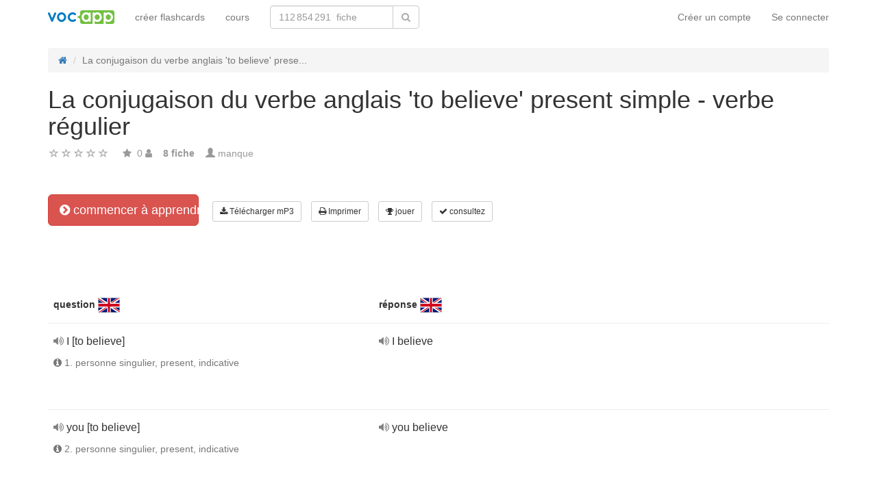

--- FILE ---
content_type: text/html; charset=UTF-8
request_url: https://vocapp.fr/la-conjugaison-du-verbe-anglais-to-believe-present-simple-verbe-regulier-flashcards-633707
body_size: 19897
content:
<!DOCTYPE html>
    <html lang="fr">
    <head>
        <meta charset="UTF-8"/>
        <meta name="viewport" content="width=device-width, initial-scale=1">
                <title>→ La Conjugaison Du Verbe Anglais &#039;to Believe&#039; Present Simple - Verbe Régulier  → Start Learning / Flashcards Téléchargement MP3</title>
        <meta name="description">
<meta name="keywords" content="Indicative, Present">
<meta name="article:published_time" content="2018-09-07T15:21:59+02:00">
<link href="android-app://air.com.vocapp/https/vocapp.fr/la-conjugaison-du-verbe-anglais-to-believe-present-simple-verbe-regulier-flashcards-633707" rel="alternate">
<link href="/manifest.json" rel="manifest">
<link type="image/x-icon" href="https://static.vocapp.com/docs/favicon.ico" rel="icon">
<link type="image/x-icon" href="https://static.vocapp.com/docs/favicon.ico" rel="shortcut icon">
<link href="/apple-touch-icon-144x144.png" rel="apple-touch-icon" sizes="144x144">
<link href="/apple-touch-icon-114x114.png" rel="apple-touch-icon" sizes="114x114">
<link href="/apple-touch-icon-72x72.png" rel="apple-touch-icon" sizes="72x72">
<link href="/apple-touch-icon.png" rel="apple-touch-icon">
<link href="https://vocapp.fr/la-conjugaison-du-verbe-anglais-to-believe-present-simple-verbe-regulier-flashcards-633707" rel="canonical">
<link href="https://fiszkoteka.pl/zestaw/633707-la-conjugaison-du-verbe-anglais-to-believe-present-simple-verbe-regulier" rel="alternate" hreflang="pl">
<link href="https://vocapp.com/la-conjugaison-du-verbe-anglais-to-believe-present-simple-verbe-regulier-flashcards-633707" rel="alternate" hreflang="en">
<link href="https://vocapp.es/la-conjugaison-du-verbe-anglais-to-believe-present-simple-verbe-regulier-flashcards-633707" rel="alternate" hreflang="es">
<link href="https://vocapp.it/la-conjugaison-du-verbe-anglais-to-believe-present-simple-verbe-regulier-flashcards-633707" rel="alternate" hreflang="it">
<link href="https://vocapp.fr/la-conjugaison-du-verbe-anglais-to-believe-present-simple-verbe-regulier-flashcards-633707" rel="alternate" hreflang="fr">
<link href="https://vocapp.de/la-conjugaison-du-verbe-anglais-to-believe-present-simple-verbe-regulier-flashcards-633707" rel="alternate" hreflang="de">
<link href="https://static.vocapp.com/assets/merged/all-e7df2a8e69373b1bdf273adb1592b4e6.css" rel="stylesheet">
<link href="https://static.vocapp.com/assets/nlzsvZHEPWedDAXKo6Xs/vocapp.css" rel="stylesheet">
<style>.rating-container .rating {
    overflow: visible;
    vertical-align: inherit;
}</style>
<script>window.rating_aba386b4 = {"size":"null","min":0,"max":5,"step":1,"showCaption":false,"showClear":false,"language":"fr"};

Messages = {
    translations: {"js":{"Przepisz: ":"réécrire: ","Runda ":"rond ","Wystąpił błąd przy wczytywaniu danych!":"Une erreur est survenue lors du chargement des données!","Zacznij od początku":"Commencez dès le début","Zacznij od rundy ":"Commencez par tour ","Ładowanie...":"Chargement en cours ...","Poprawnie ":"correctement ","Błędnie ":"par erreur ","Pozostało ":"restant "," runda ":" tour ","Dalej &raquo;":"Suivant »"," Rozumiem. Biorę się do nauki!":" Je comprends. Je prends à apprendre!","&laquo; Wróć":"«Retour","co chcesz zrobić?":"ce que vous voulez faire?",". Słabiutko. W tej grze trzeba się porządnie skupić!":". Faiblement. Vous devez vous concentrer correctement dans ce jeu!",", niezły wynik. ":"beau résultat. "," Jeszcze jedna gierka na poprawę myślenia?":" Un autre jeu pour améliorer la réflexion?","Czy na pewno chcesz usunąć fiszkę z zestawu?":"Êtes-vous sûr de vouloir supprimer la carte de l’ensemble?","Wgrywanie pliku nie powiodło się.":"Le téléchargement du fichier a échoué.","Czy chcesz automatycznie dostosować odpowiedzi i przykłady do nowego języka?":"Voulez-vous ajuster automatiquement les réponses et les exemples à une nouvelle langue?","Zdobyte punkty: ":"Points gagnés: "}},
    t: function (category, text) {
        var translations = Messages.translations[category];

        if (translations && translations.hasOwnProperty(text) && translations[text]) {
            return translations[text];
        } else {
            jQuery.ajax({
                url: '/message/message-translation/missing',
                type: 'POST',
                data: {
                    category: category,
                    language: 'fr',
                    message: text
                },

                success: function (translated) {
                    translations[text] = translated;
                }
            });

            return text;
        }
    }
};
</script>            </head>
    <body>

    <script src="https://static.vocapp.com/assets/merged/all-f79fd0b55b4e2b88c1b0260e8f6f725d.js"></script>
<script>var memoryGame = {"url":"/sebabox/learn/request","jn_id":8266152,"type":0}</script>
        
    <div class="wrap">
        <nav id="w213395536930" class="navbar navbar-default navbar-vocapp navbar-fixed-top"><div class="container"><div class="navbar-header"><button type="button" class="navbar-toggle" data-toggle="collapse" data-target="#w213395536930-collapse"><span class="sr-only">Toggle navigation</span>
<span class="icon-bar"></span>
<span class="icon-bar"></span>
<span class="icon-bar"></span></button><a class="navbar-brand" href="https://vocapp.fr/"><img style="height: 20px;" src="https://static.vocapp.com/assets/scaled/x20-vocapp_vocapp-logo-orig-transparent.png" alt="VocApp - l&#039;application pour apprendre le vocabulaire pour Android et iOS" /></a></div><div id="w213395536930-collapse" class="collapse navbar-collapse"><ul id="w213395536934" class="navbar-nav navbar-right nav"><li onclick="$(&#039;#navbar-rol-modal&#039;).registerOrLogin(&#039;prepare&#039;, &#039;register&#039;).modal(&#039;show&#039;); return false;"><a href="/user/user/login">Créer un compte</a></li>
<li onclick="$(&#039;#navbar-rol-modal&#039;).registerOrLogin(&#039;prepare&#039;, &#039;login&#039;).modal(&#039;show&#039;); return false;"><a href="/user/user/login">Se connecter</a></li></ul><ul id="w213395536933" class="navbar-nav nav"><li><a href="/stuff/set/create">créer flashcards</a></li>
<li><a href="/stuff/package/index">cours</a></li></ul><form class="navbar-form navbar-left search-box" action="/classify/search/search" method="get"><div class="input-group"><input type="text" class="search-box-query form-control" name="query" autocomplete="off" autocapitalize="off" placeholder="112 854 291  fiche"/><span class="input-group-btn"><button type="submit" class="btn btn-default"><span class="fa fa-search icon icon-search"></span> </button></span></div></form></div></div></nav>
        
        <div class="container">
            <ul class="breadcrumb hidden-xs" vocab="http://schema.org/" typeof="BreadcrumbList"><li property="itemListElement" typeof="ListItem"><a href="/" property="item" typeof="WebPage"><span class="fa fa-home icon icon-home"></span><meta property="name" content="home"></a><meta property="position" content="1"></li>
<li class="active" property="itemListElement" typeof="ListItem"><span property="name">La conjugaison du verbe anglais &#039;to believe&#039; prese...</span><meta property="position" content="2"></li>
</ul>            <div id="rating_8266152"><div><h1>La conjugaison du verbe anglais &#039;to believe&#039; present simple - verbe régulier</h1></div><div class="row"><div class="col-md-8"><div class="ratingWidget_stars" style="display: inline-block; width: 105px; height:20px"><input type="text" id="8266152_stars" class="rating-loading" name="8266152_stars" data-krajee-rating="rating_aba386b4"></div> <span  style='color: #999'></span> <span class="fa fa-star icon icon-star" style="color: #999"></span> &nbsp;<span property="" style="color: #999">0</span> <span class="fa fa-user icon icon-user" style="color: #999"></span> &nbsp;&nbsp; <strong style="color:#999">8  fiche</strong> &nbsp;&nbsp; <span class="unimportant-link"><span class="glyphicon glyphicon-user" style="color:#999"></span> manque</span></div></div></div>
<div class="row actions-line">
    <div class="col-md-3 primary-lesson-action">
        <a id="learnbox" class="btn-danger btn-lg start-learning btn" href="#" style="width: 220px" onClick="if(typeof Eventer !== &quot;undefined&quot;) {
    Eventer.trackSellerEvent(&quot;set Learnbox Started&quot;,{&quot;id&quot;:633707});
}; learnBox_start(8266152, 0, true)"><span class="fa fa-chevron-circle-right icon icon-chevron-circle-right"></span> commencer à apprendre</a>
        <br/><br/>
    </div>

    <div class="col-md-9 secondary-lesson-actions"><a id="w21339553690" class="btn-default btn-sm btn" href="#" onClick="if(typeof Eventer !== &quot;undefined&quot;) {
    Eventer.trackSellerEvent(&quot;set Download Mp3 Try&quot;,{&quot;id&quot;:633707});
}; $(&#039;#download-mp3&#039;).modal(&#039;show&#039;); return false;"><span class="fa fa-download icon icon-download"></span> Télécharger mP3</a>
<div id="download-mp3" class="fade modal" role="dialog" tabindex="-1" data-width="420">
<div class="modal-dialog ">
<div class="modal-content">
<div class="modal-header">
<button type="button" class="close" data-dismiss="modal" aria-hidden="true">&times;</button>
&nbsp;
</div>
<div class="modal-body">
<strong>Parfait pour les auditeurs</strong> &ndash; <strong>Transformez vos mots en audiocurs et apprenez:</strong><br/>    <br/>
<span class="fa fa-check icon icon-check"></span> en voiture ou en bus<br/>
<span class="fa fa-check icon icon-check"></span> en promenade avec un chien<br/>
<span class="fa fa-check icon icon-check"></span> attendre dans la file d'attente<br/>
<span class="fa fa-check icon icon-check"></span> avant le coucher<br/>
    <br/>

<span>Cette fonction est disponible uniquement pour les utilisateurs Premium.</span><br/>
    <br/>

<a id="w21339553691" class="btn" href="/premium" style="margin-right:10px;"><span class="fa fa-star icon icon-star"></span> activer le compte premium</a>
<a href="https://static.vocapp.com/examples/pl/przyklad.mp3" style="color:#1997d4 !important; " onclick="if(typeof Eventer !== &quot;undefined&quot;) {
    Eventer.trackSellerEvent(&quot;Set Download Mp3&quot;,{&quot;id&quot;:633707});
}"> <span class="fa fa-download icon icon-download"></span> enregistrement d'échantillon</a>
</div>

</div>
</div>
</div><a id="w21339553692" class="btn-default btn-sm btn" href="#" onClick="if(typeof Eventer !== &quot;undefined&quot;) {
    Eventer.trackSellerEvent(&quot;set Download Pdf Try&quot;,{&quot;id&quot;:633707});
}; $(&#039;#print-set&#039;).modal(&#039;show&#039;); return false;"><span class="fa fa-print icon icon-print"></span> Imprimer</a>
<div id="print-set" class="fade modal" role="dialog" tabindex="-1" data-width="420">
<div class="modal-dialog ">
<div class="modal-content">
<div class="modal-header">
<button type="button" class="close" data-dismiss="modal" aria-hidden="true">&times;</button>
&nbsp;
</div>
<div class="modal-body">
<strong>Parfait en dehors de la maison </strong> &ndash; <strong>imprimez vos mots:</strong><br/>    <br/>
<span class="fa fa-check icon icon-check"></span> comme une liste pratique<br/>
<span class="fa fa-check icon icon-check"></span> comme des fiches à couper<br/>
    <br/>

<span>Cette fonction est disponible uniquement pour les utilisateurs Premium.</span><br/>
    <br/>

<a id="w21339553693" class="btn" href="/premium" style="margin-right:10px;"><span class="fa fa-star icon icon-star"></span> activer le compte premium</a>
<a href="https://static.vocapp.com/examples/pl/fiszki_przyklad.pdf" style="color:#1997d4 !important" onclick="if(typeof Eventer !== &quot;undefined&quot;) {
    Eventer.trackSellerEvent(&quot;Set Download Pdf&quot;,{&quot;id&quot;:633707});
}"> <span class="fa fa-download icon icon-download"></span> échantillon d'impression</a>
</div>

</div>
</div>
</div><a id="w21339553694" class="btn-default btn-sm btn" href="#memory_modal" data-toggle="modal" onClick="if(typeof Eventer !== &quot;undefined&quot;) {
    Eventer.trackSellerEvent(&quot;set Play Memory&quot;,{&quot;id&quot;:633707});
}"><span class="fa fa-trophy icon icon-trophy"></span> jouer</a> <a id="w21339553695" class="btn-default btn-sm btn" href="#test_modal" data-toggle="modal" onClick="if(typeof Eventer !== &quot;undefined&quot;) {
    Eventer.trackSellerEvent(&quot;set Test&quot;,{&quot;id&quot;:633707});
}; $(&quot;#new_seed&quot;).click();"><span class="fa fa-check icon icon-check"></span> consultez</a>     </div>
</div>
&nbsp;<div class="set-flashcards-list">
    <div id="qa-list">
        <table class="table">
        <thead>
            <tr>
                <th class="col-xs-5" colspan="2">
                    <b>question</b> <img src="https://static.vocapp.com/img/B/N/h/rgcvan0TPAkkv8AFA.png" alt="English"/>                 </th>

                <th class="col-xs-7" colspan="3">
                    <b>réponse</b> <img src="https://static.vocapp.com/img/B/N/h/rgcvan0TPAkkv8AFA.png" alt="English"/>                 </th>
            </tr>
        </thead>

        <tr><td class="col-md-4 col-xs-8">
    <div class="text"><a class="sm2_button" href="https://vocapp.fr/fts/27034165-qt.mp3"><span class="fa fa-volume-up icon icon-volume-up"></span> </a> I [to believe] </div><div class="hint"><span class="fa fa-info-circle icon icon-info-circle"></span> 1. personne singulier, present, indicative</div><a id="w21339553696" class="btn-danger btn-sm hidden-learnbox-button hidden-phone btn" href="#" onClick="$(&#039;#learnbox&#039;).click()"><span class="fa fa-chevron-circle-right icon icon-chevron-circle-right"></span> commencer à apprendre</a>
</td>

<td class="col-md-1 col-xs-2"></td>
<td class="col-md-4 col-xs-8">
    <div class="text"><a class="sm2_button" href="https://vocapp.fr/fts/27034165-a0t.mp3"><span class="fa fa-volume-up icon icon-volume-up"></span> </a> I believe </div><div class="hint"></div>
</td>

<td class="col-md-1 col-xs-2"></td>
<td class="col-md-2 col-xs-2"></td></tr><tr><td class="col-md-4 col-xs-8">
    <div class="text"><a class="sm2_button" href="https://vocapp.fr/fts/27034166-qt.mp3"><span class="fa fa-volume-up icon icon-volume-up"></span> </a> you [to believe] </div><div class="hint"><span class="fa fa-info-circle icon icon-info-circle"></span> 2. personne singulier, present, indicative</div><a id="w21339553697" class="btn-danger btn-sm hidden-learnbox-button hidden-phone btn" href="#" onClick="$(&#039;#learnbox&#039;).click()"><span class="fa fa-chevron-circle-right icon icon-chevron-circle-right"></span> commencer à apprendre</a>
</td>

<td class="col-md-1 col-xs-2"></td>
<td class="col-md-4 col-xs-8">
    <div class="text"><a class="sm2_button" href="https://vocapp.fr/fts/27034166-a0t.mp3"><span class="fa fa-volume-up icon icon-volume-up"></span> </a> you believe </div><div class="hint"></div>
</td>

<td class="col-md-1 col-xs-2"></td>
<td class="col-md-2 col-xs-2"></td></tr><tr><td class="col-md-4 col-xs-8">
    <div class="text"><a class="sm2_button" href="https://vocapp.fr/fts/27034167-qt.mp3"><span class="fa fa-volume-up icon icon-volume-up"></span> </a> he [to believe] </div><div class="hint"><span class="fa fa-info-circle icon icon-info-circle"></span> 3. personne singulier, present, indicative</div><a id="w21339553698" class="btn-danger btn-sm hidden-learnbox-button hidden-phone btn" href="#" onClick="$(&#039;#learnbox&#039;).click()"><span class="fa fa-chevron-circle-right icon icon-chevron-circle-right"></span> commencer à apprendre</a>
</td>

<td class="col-md-1 col-xs-2"></td>
<td class="col-md-4 col-xs-8">
    <div class="text"><a class="sm2_button" href="https://vocapp.fr/fts/27034167-a0t.mp3"><span class="fa fa-volume-up icon icon-volume-up"></span> </a> he believes </div><div class="hint"></div>
</td>

<td class="col-md-1 col-xs-2"></td>
<td class="col-md-2 col-xs-2"></td></tr><tr><td class="col-md-4 col-xs-8">
    <div class="text"><a class="sm2_button" href="https://vocapp.fr/fts/27034168-qt.mp3"><span class="fa fa-volume-up icon icon-volume-up"></span> </a> she [to believe] </div><div class="hint"><span class="fa fa-info-circle icon icon-info-circle"></span> 3. personne singulier, present, indicative</div><a id="w21339553699" class="btn-danger btn-sm hidden-learnbox-button hidden-phone btn" href="#" onClick="$(&#039;#learnbox&#039;).click()"><span class="fa fa-chevron-circle-right icon icon-chevron-circle-right"></span> commencer à apprendre</a>
</td>

<td class="col-md-1 col-xs-2"></td>
<td class="col-md-4 col-xs-8">
    <div class="text"><a class="sm2_button" href="https://vocapp.fr/fts/27034168-a0t.mp3"><span class="fa fa-volume-up icon icon-volume-up"></span> </a> she believes </div><div class="hint"></div>
</td>

<td class="col-md-1 col-xs-2"></td>
<td class="col-md-2 col-xs-2"></td></tr><tr><td class="col-md-4 col-xs-8">
    <div class="text"><a class="sm2_button" href="https://vocapp.fr/fts/27034169-qt.mp3"><span class="fa fa-volume-up icon icon-volume-up"></span> </a> it [to believe] </div><div class="hint"><span class="fa fa-info-circle icon icon-info-circle"></span> 3. personne singulier, present, indicative</div><a id="w213395536910" class="btn-danger btn-sm hidden-learnbox-button hidden-phone btn" href="#" onClick="$(&#039;#learnbox&#039;).click()"><span class="fa fa-chevron-circle-right icon icon-chevron-circle-right"></span> commencer à apprendre</a>
</td>

<td class="col-md-1 col-xs-2"></td>
<td class="col-md-4 col-xs-8">
    <div class="text"><a class="sm2_button" href="https://vocapp.fr/fts/27034169-a0t.mp3"><span class="fa fa-volume-up icon icon-volume-up"></span> </a> it believes </div><div class="hint"></div>
</td>

<td class="col-md-1 col-xs-2"></td>
<td class="col-md-2 col-xs-2"></td></tr><tr><td class="col-md-4 col-xs-8">
    <div class="text"><a class="sm2_button" href="https://vocapp.fr/fts/27034170-qt.mp3"><span class="fa fa-volume-up icon icon-volume-up"></span> </a> we [to believe] </div><div class="hint"><span class="fa fa-info-circle icon icon-info-circle"></span> 1. personne pluriel, present, indicative</div><a id="w213395536911" class="btn-danger btn-sm hidden-learnbox-button hidden-phone btn" href="#" onClick="$(&#039;#learnbox&#039;).click()"><span class="fa fa-chevron-circle-right icon icon-chevron-circle-right"></span> commencer à apprendre</a>
</td>

<td class="col-md-1 col-xs-2"></td>
<td class="col-md-4 col-xs-8">
    <div class="text"><a class="sm2_button" href="https://vocapp.fr/fts/27034170-a0t.mp3"><span class="fa fa-volume-up icon icon-volume-up"></span> </a> we believe </div><div class="hint"></div>
</td>

<td class="col-md-1 col-xs-2"></td>
<td class="col-md-2 col-xs-2"></td></tr><tr><td class="col-md-4 col-xs-8">
    <div class="text"><a class="sm2_button" href="https://vocapp.fr/fts/27034171-qt.mp3"><span class="fa fa-volume-up icon icon-volume-up"></span> </a> you [to believe] </div><div class="hint"><span class="fa fa-info-circle icon icon-info-circle"></span> 2. personne pluriel, present, indicative</div><a id="w213395536912" class="btn-danger btn-sm hidden-learnbox-button hidden-phone btn" href="#" onClick="$(&#039;#learnbox&#039;).click()"><span class="fa fa-chevron-circle-right icon icon-chevron-circle-right"></span> commencer à apprendre</a>
</td>

<td class="col-md-1 col-xs-2"></td>
<td class="col-md-4 col-xs-8">
    <div class="text"><a class="sm2_button" href="https://vocapp.fr/fts/27034171-a0t.mp3"><span class="fa fa-volume-up icon icon-volume-up"></span> </a> you believe </div><div class="hint"></div>
</td>

<td class="col-md-1 col-xs-2"></td>
<td class="col-md-2 col-xs-2"></td></tr><tr><td class="col-md-4 col-xs-8">
    <div class="text"><a class="sm2_button" href="https://vocapp.fr/fts/27034172-qt.mp3"><span class="fa fa-volume-up icon icon-volume-up"></span> </a> they [to believe] </div><div class="hint"><span class="fa fa-info-circle icon icon-info-circle"></span> 3. personne pluriel, present, indicative</div><a id="w213395536913" class="btn-danger btn-sm hidden-learnbox-button hidden-phone btn" href="#" onClick="$(&#039;#learnbox&#039;).click()"><span class="fa fa-chevron-circle-right icon icon-chevron-circle-right"></span> commencer à apprendre</a>
</td>

<td class="col-md-1 col-xs-2"></td>
<td class="col-md-4 col-xs-8">
    <div class="text"><a class="sm2_button" href="https://vocapp.fr/fts/27034172-a0t.mp3"><span class="fa fa-volume-up icon icon-volume-up"></span> </a> they believe </div><div class="hint"></div>
</td>

<td class="col-md-1 col-xs-2"></td>
<td class="col-md-2 col-xs-2"></td></tr></table>    </div>
</div>

<div class="set-tags-list">
    <a id="w213395536914" class="btn btn-small btn-danger float-right" href="/stuff/set/create">Créer flashcards</a>    <div style="padding-top:5px;">
        <a id="w213395536915" class="label label-default tag btn" href="/tag/22294-indicative">Indicative</a><a id="w213395536916" class="label label-default tag btn" href="/tag/22295-present">Present</a>    </div>
</div>
<br /><div id='comment8266152'><h3>Vous devez vous connecter pour poster un commentaire.</h3></div><a id="fancylearnboxclick" href="#fancylearnbox" data-toggle="modal"></a><div id="learnbox_w213395536920" class="learnBox no-select">
<div id="fancylearnbox" class="fade modal" role="dialog" tabindex="-1">
<div class="modal-dialog modal-lg">
<div class="modal-content">
<div class="modal-header" style="padding: 9px 15px 0 15px">
<button type="button" class="close" data-dismiss="modal" aria-hidden="true">&times;</button>

<div class="learnBox_container" style="padding-bottom:5px;">
    <div style="opacity:0.5; float:left;">
        <div class="learnBox_spacer hidden-phone">
            <img src="" alt="" class="learnBox_learnunitImg"/>
        </div>
        &nbsp;
        <div class='learnBox_learnunit'></div>
    </div>

    <span class='learnBox_timer'>
        <span class="fa fa-clock-o icon icon-clock-o" title="aujourd&#039;hui temps d&#039;étude" data-toggle="tooltip"></span>
        <span class='learnBox_timer_learn'></span>
    </span>

    <div class='learnBox_queue' data-toggle="tooltip"></div>

    <div class='learnBox_interval'><span class="fa fa-circle icon icon-circle" style="color: 000"></span></div>

    
    <small class="learnBox_counter"></small>

    <div class="learnBox_clear"></div>
</div>

</div>
<div class="modal-body">
<div class="learnBox_main" style="height: 500px; ">

    <span class="learnBox_mp3Text"></span><span class="learnBox_mp3Example"></span>

    <div class='learnBox_loading'>
        <img src="https://static.vocapp.com/images/indicator.gif" alt="" />    </div>

    <div class='learnBox_container' style='display: none; '>
        
<div class="learnBox_config">
    <form id="w213395536921" action="/la-conjugaison-du-verbe-anglais-to-believe-present-simple-verbe-regulier-flashcards-633707" method="post">
    <div class="row">
        <div class="col-md-3">
            <span style="font-size: 16px;">principal</span><br/><br/>
            <input type="checkbox" class="footer-btn learnBox_chkbxqueue learnBox_checkboxbtn btn btn-mini" name="learnBox_chkbx_queue" title="" rel="learnBox_tooltip"/> Une barre de progression<br /><input type="checkbox" class="footer-btn learnBox_chkbxtimer learnBox_checkboxbtn btn btn-mini" name="learnBox_chkbx_timer" title="" rel="learnBox_tooltip"/> Horloge<br /><input type="checkbox" class="footer-btn learnBox_chkbxrewrite learnBox_checkboxbtn btn btn-mini" name="learnBox_chkbx_rewrite" title="" rel="learnBox_tooltip"/> Faire respecter une bonne réponse<br />        </div>

        <div class="col-md-3">
            <span style="font-size: 16px;">content</span><br/><br/>
            <input type="checkbox" class="footer-btn learnBox_chkbxshowText learnBox_checkboxbtn btn btn-mini" name="learnBox_chkbx_showText" title="" rel="learnBox_tooltip"/> Texte<br /><input type="checkbox" class="footer-btn learnBox_chkbxshowExample learnBox_checkboxbtn btn btn-mini" name="learnBox_chkbx_showExample" title="" rel="learnBox_tooltip"/> exemple de texte<br /><input type="checkbox" class="footer-btn learnBox_chkbxshowImage learnBox_checkboxbtn btn btn-mini" name="learnBox_chkbx_showImage" title="" rel="learnBox_tooltip"/> photos<br /><input type="checkbox" class="footer-btn learnBox_chkbxplayText learnBox_checkboxbtn btn btn-mini" name="learnBox_chkbx_playText" title="" rel="learnBox_tooltip"/> enregistrements<br /><input type="checkbox" class="footer-btn learnBox_chkbxplayExample learnBox_checkboxbtn btn btn-mini" name="learnBox_chkbx_playExample" title="" rel="learnBox_tooltip"/> par exemple des enregistrements<br /><input type="checkbox" class="footer-btn learnBox_chkbxplayNative learnBox_checkboxbtn btn btn-mini" name="learnBox_chkbx_playNative" title="" rel="learnBox_tooltip"/> natif des enregistrements<br /><input type="checkbox" class="footer-btn learnBox_chkbxstressGender learnBox_checkboxbtn btn btn-mini" name="learnBox_chkbx_stressGender" title="" rel="learnBox_tooltip"/> mettre l'accent sur la grammaire<br />        </div>

        <div class="col-md-3">
            <span style="font-size: 16px;">options de prescription</span><br/><br/>
            <i>ignorer:</i><br/>
            <input type="checkbox" class="footer-btn learnBox_chkbxignoreSpaces learnBox_checkboxbtn btn btn-mini" name="learnBox_chkbx_ignoreSpaces" title="" rel="learnBox_tooltip"/> des espaces<br /><input type="checkbox" class="footer-btn learnBox_chkbxignoreCharset learnBox_checkboxbtn btn btn-mini" name="learnBox_chkbx_ignoreCharset" title="" rel="learnBox_tooltip"/> caractères nationaux<br /><input type="checkbox" class="footer-btn learnBox_chkbxignoreParentheses learnBox_checkboxbtn btn btn-mini" name="learnBox_chkbx_ignoreParentheses" title="" rel="learnBox_tooltip"/> crochets<br /><input type="checkbox" class="footer-btn learnBox_chkbxignorePunctuation learnBox_checkboxbtn btn btn-mini" name="learnBox_chkbx_ignorePunctuation" title="" rel="learnBox_tooltip"/> ponctuation<br /><input type="checkbox" class="footer-btn learnBox_chkbxignoreCase learnBox_checkboxbtn btn btn-mini" name="learnBox_chkbx_ignoreCase" title="" rel="learnBox_tooltip"/> sensible à la casse<br /><input type="checkbox" class="footer-btn learnBox_chkbxignoreArticles learnBox_checkboxbtn btn btn-mini" name="learnBox_chkbx_ignoreArticles" title="" rel="learnBox_tooltip"/> l'absence d'un<br /><input type="checkbox" class="footer-btn learnBox_chkbxunifyAbbrev learnBox_checkboxbtn btn btn-mini" name="learnBox_chkbx_unifyAbbrev" title="" rel="learnBox_tooltip"/> unifie les raccourcis<br /><input type="checkbox" class="footer-btn learnBox_chkbxignoreOrder learnBox_checkboxbtn btn btn-mini" name="learnBox_chkbx_ignoreOrder" title="" rel="learnBox_tooltip"/> ordre<br />        </div>
    </div>

    </form></div>

        <div class='learnBox_nconfig'>
            <div class='learnBox_error_tab'>
    <div class='learnBox_error_form form-inline'>
        <input
                class='learnBox_error_text'
                type='text'
                placeholder='Soyez ce qui est faux, et appuyez sur OK.'
        />
        <div class='learnBox_error_send btn btn-sm btn-danger'>signaler une erreur</div>
    </div>
    <div class='learnBox_error_thx'>Merci d'avoir signalé :)</div>
</div>

            <div style="position:absolute;margin-right:20px;right:20px;">
                <span class="learnBox_icon learnBox_chkbxerror fa fa-exclamation-circle icon icon-exclamation-circle" title="Trouvé un bug? Permettez-moi de connaître l&#039;auteur." data-toggle="tooltip"></span>                <span class="learnBox_icon learnBox_chkbxtrash fa fa-trash-o icon icon-trash-o" title="Retirez la feuille de données du système scientifique" data-toggle="tooltip"></span> <span class="learnBox_icon learnBox_chkbxheart fa fa-heart-o icon icon-heart-o" title="Mark petit cœur fiche par" data-toggle="tooltip"></span>             </div>

            <div class="learnBox_ask learnBox_askChoose">
    <div class="learnBox_chooseQuestion"></div>

    <form class="form" onsubmit="return false;">
                    <div class="learnBox_chooseAnswer learnBox_chooseAnswer0">
                <button type="submit" class="btn btn-lg btn-default learnBox_chooseButton">
                    <span class="learnBox_chooseNo">1</span>
                    <span class="learnBox_chooseAnswerText0"></span>
                </button>
                <br/>
            </div>
                    <div class="learnBox_chooseAnswer learnBox_chooseAnswer1">
                <button type="submit" class="btn btn-lg btn-default learnBox_chooseButton">
                    <span class="learnBox_chooseNo">2</span>
                    <span class="learnBox_chooseAnswerText1"></span>
                </button>
                <br/>
            </div>
                    <div class="learnBox_chooseAnswer learnBox_chooseAnswer2">
                <button type="submit" class="btn btn-lg btn-default learnBox_chooseButton">
                    <span class="learnBox_chooseNo">3</span>
                    <span class="learnBox_chooseAnswerText2"></span>
                </button>
                <br/>
            </div>
                    <div class="learnBox_chooseAnswer learnBox_chooseAnswer3">
                <button type="submit" class="btn btn-lg btn-default learnBox_chooseButton">
                    <span class="learnBox_chooseNo">4</span>
                    <span class="learnBox_chooseAnswerText3"></span>
                </button>
                <br/>
            </div>
            </form>

    <div class="learnBox_chooseNext help-block"></div>
</div>
            <div class="learnBox_ask learnBox_askCopy">
    <div class='learnBox_copyQuestion'></div>

    <div style="text-align:center;height:120px;">
        <form class="form-inline" onsubmit="return false;">
            <div class="control-group learnBox_copyGroup row">
                <div class="col-md-9" style="position: relative; ">
                    <input type="text" class="input-lg learnBox_copyAnswer"
                           placeholder="réponse de type et / ou appuyez sur Entrée"/>
                    <span class="vk-toggle-btn"><span class="fa fa-keyboard-o icon icon-keyboard-o"></span></span>
                </div>

                <button type="submit"
                        class="btn btn-default learnBox_copyConfirm btn-lg learnBox_copyButton">vérifier</button>
                <button type="submit"
                        class="btn btn-default learnBox_copyNext btn-lg learnBox_copyButton">plus</button>
                <div class="learnBox_copyImRightOuter">
                    <button type="submit" class="btn btn-sm btn-link learnBox_copyImRight learnBox_copyButton">
                        Je suis juste ↑                    </button>
                </div>
            </div>

            <div style="display:none;" class="help-block">
                (
                <strong>Astuce: </strong>La touche <b>enter</b> <b>la mauvaise</b> réponse qu'il juge                <br/>
                <strong>tip2: </strong>en arrière pour voir la question, cliquez sur la fiche                )
            </div>
        </form>

        <div class='learnBox_copyRewrite'></div>
    </div>
</div>
            <div class="learnBox_ask learnBox_askIfKnow">

    <div class='learnBox_ifKnowQuestion'></div>

    <div style="text-align: center; height: 50px; ">
        <a id="w213395536922" class="btn-danger btn-lg learnBox_ifKnowNo btn" href="#" style="width:120px;margin-right:4px;"><span class="fa fa-chevron-left icon icon-chevron-left" style="font-size:14px"></span> Je ne sais pas</a>
        <a id="w213395536923" class="btn-success btn-lg learnBox_ifKnowOk btn" href="#" style="width:120px;">Je <span class="fa fa-chevron-right icon icon-chevron-right" style="font-size:14px"></span></a>
        <a id="w213395536924" class="btn-default btn-lg learnBox_ifKnowShow btn" href="#" style="width:244px;">Voir les réponses <span class="fa fa-chevron-right icon icon-chevron-right" style="font-size:14px;color:#777"></span></a>
    </div>

    <div class="learnBox_clear"></div>
</div>
            <div class="learnBox_ask learnBox_askLookingThrough">
    <div class="learnBox_lookingThroughQuestion"></div>

    <div class="learnBox_lookingThroughButtons">
        <button id="w213395536925" class="learnBox_lookingThroughPrevious btn-default btn"><span class="fa fa-arrow-left icon icon-arrow-left"></span></button>&nbsp;<button id="w213395536926" class="learnBox_lookingThroughNext btn-default btn"><span class="fa fa-arrow-right icon icon-arrow-right"></span></button>    </div>
</div>
            <div class="learnBox_ask learnBox_askTextField">
    <div class='learnBox_textFieldQuestion'></div>

    <form class="form-inline" onsubmit="return false;" style="text-align:center;height:160px;">
        <div class="control-group learnBox_textFieldGroup">
            <!--<div class="col-md-9" style="position: relative; ">-->
            <input type="text" class="input-lg learnBox_textFieldAnswer"
                   placeholder="réponse de type et / ou appuyez sur Entrée"/>
            <span class="vk-toggle-btn"><span class="fa fa-keyboard-o icon icon-keyboard-o"></span>&nbsp;</span>
            <!--</div>-->

            <button type="submit"
                    class="btn btn-default btn-lg learnBox_textFieldConfirm learnBox_textFieldButton">vérifier</button>
            <button type="submit"
                    class="btn btn-default btn-lg learnBox_textFieldNext learnBox_textFieldButton">plus</button>
            <div class="learnBox_textFieldImRightOuter">
                <button type="submit"
                        class="btn btn-sm btn-link learnBox_textFieldImRight learnBox_textFieldButton">Je suis juste ↑                </button>
            </div>
        </div>

        <div style="display:none;" class="help-block">
            (
            <strong>Astuce:</strong> La touche <b>enter</b> <b>la mauvaise</b> réponse qu'il juge            <br/>
            <strong>tip2:</strong> en arrière pour voir la question, cliquez sur la fiche            )
        </div>
    </form>
</div>

            <div class='learnBox_finishPage' style='display: none; '>
<div>
    <strong style="font-size:24px;">Bien fait, bien que vous allez :)</strong>
    <br/>
    <br/>
                <div class='alert alert-info'>
                                <b><a href="/stuff/set/create">Cliquez pour créer vos propres cartes mémoire :)</a></b><br/>
                Si vous préférez prêt, essayez nos cours professionnels.            </div>

            <div id="w213395536917" class="row package-proposals"><div class="col-md-4 col-sm-6 package" style="margin-bottom:15px;">
<div class="media">
    <div class="media-left">
        <a href="/course/306-anglais-jour-2">
            <img class="media-object" src="https://static.vocapp.com/img/2/j/7/iFNVUBYGUJ8wGnCEL.jpg" alt="Anglais: jour 2"/>        </a>
    </div>
    <div class="media-body">
        <div class="media-heading"><a href="/course/306-anglais-jour-2">Anglais: jour 2</a></div>
        <a id="w213395536918" class="btn-success btn-sm btn" href="/course/306-anglais-jour-2">essayer gratuitement</a>    </div>
</div>
</div><div class="col-md-4 col-sm-6 package" style="margin-bottom:15px;">
<div class="media">
    <div class="media-left">
        <a href="/course/424-guide-conversation-anglais">
            <img class="media-object" src="https://static.vocapp.com/img/n/U/b/yEYk-Ikfpb6NtX0PB.jpg" alt="Guide conversation anglais"/>        </a>
    </div>
    <div class="media-body">
        <div class="media-heading"><a href="/course/424-guide-conversation-anglais">Guide conversation anglais</a></div>
        <a id="w213395536919" class="btn-success btn-sm btn" href="/course/424-guide-conversation-anglais">essayer gratuitement</a>    </div>
</div>
</div></div></div>
</div>
            <div class='learnBox_finishContent'></div>

            <div class='learnBox_repeatAll'>
                <span class='learnBox_button_span'>répéter tout</span>
            </div>

            <div class='learnBox_repeatHard'>
                <span class='learnBox_button_span'>Répétez difficile</span>
            </div>

            <div class="learnBox_roundSummary">
    <br/>
    <span style="font-size: 32px;">fin du round <span
                class="learnBox_roundNumber">1</span></span><br/>
    <br/><br/>

    <span style="font-size: 24px;">résumé</span><br/>

    <table class="table table-bordered table-striped" style="width: 80%; ">
        <thead>
        <tr>
            <th>tour</th>
            <th>Je</th>
            <th>Je ne sais pas</th>
        </tr>
        </thead>
        <tbody>
        <tr>
            <td class="learnBox_roundNumber">1</td>
            <td><span class='badge alert-success learnBox_roundOk'></span> (<span class='learnBox_roundOkP'></span>)
            </td>
            <td><span class='learnBox_roundKo badge alert-danger'></span> (<span class='learnBox_roundKoP'></span>)
            </td>
        </tr>
        </tbody>
    </table>

    <br/>
    <a id="w213395536927" class="btn-default btn-success btn-lg learnBox_roundNext btn" href="#">prochaine ronde <span class="fa fa-chevron-right icon icon-chevron-right" style="font-size:14px"></span></a>
    <br/>
    <small>&nbsp;Répétez ce que vous ne saviez pas</small>

</div>

            <div class='learnBox_clear'></div>
        </div>
    </div>
</div>

</div>
<div class="modal-footer">
<div class="learnBox_nconfig" style="width: 40px;float:left;margin-right:20px;"><a class="footer-btn learnBox_chkbxstar learnBox_checkboxbtn" title="&lt;b&gt;Education / Formation &lt;br/&gt; (Système de révision)&lt;/b&gt;" data-placement="top" data-toggle="popover" data-html="true" data-content="Ici, vous activez ou désactivez &lt;b&gt;le système de relecture&lt;/b&gt; . &lt;br /&gt;&lt;br /&gt; Tous les exercices ne sont pas disponibles en mode d&#039; &lt;b&gt;apprentissage&lt;/b&gt; (c&#039;est-à-dire avec le système de répétitions activé). Cela est dû au fait que la zoneles torsions doivent être calculées sur la base d&#039;évaluations non ambiguës.&lt;br /&gt;&lt;br /&gt;Certaines files d&#039;attente d&#039;apprentissage appliquent le mode Formation ou Science (par exemple, dans la file d&#039;attente des Répétitions d&#039;entraînement n&#039;est pas disponible, car l&#039;état des connaissances doit être vérifié ici) et il ne peut pas être commuté."><span class="fa fa-star icon icon-star"></span> </a></div><div class="learnBox_nconfig btn-group learnBox_mode"><a class="footer-btn learnBox_chkbxaskLookingThrough sebaradio" title="&lt;b&gt;Affichage&lt;/b&gt; d&#039;un" data-placement="top" data-toggle="popover" data-html="true" data-content="Il est utilisé pour lire rapidement le matériel. &lt;br /&gt;&lt;br /&gt; Affichage n&#039;affecte pas le calcul de la répétition."><span class="fa fa-eye-slash icon icon-eye-slash"></span> </a><a class="footer-btn learnBox_chkbxaskCopy sebaradio" title="&lt;b&gt;Affichage&lt;/b&gt; d&#039;un &lt;b&gt;actif&lt;/b&gt;" data-placement="top" data-toggle="popover" data-html="true" data-content="Il vous permet de lire le matériel pratique immédiatement orthographe. &lt;br /&gt;&lt;br /&gt; Cet exercice n&#039;affecte pas le calcul de la répétition."><span class="fa fa-eye icon icon-eye"></span> </a><a class="footer-btn learnBox_chkbxaskChoose sebaradio" title="&lt;b&gt;quiz&lt;/b&gt;" data-placement="top" data-toggle="popover" data-html="true" data-content="Il est utilisé pour lire les documents. &lt;br /&gt;&lt;br /&gt; Il ne touche pas la désignation des répétitions."><span class="fa fa-list-ol icon icon-list-ol"></span> </a><a class="footer-btn learnBox_chkbxaskIfKnow sebaradio" title="&lt;b&gt;Je sais / Je ne sais pas&lt;/b&gt;" data-placement="top" data-toggle="popover" data-html="true" data-content="mode d&#039;auto-évaluation - extrêmement moyen pratique et efficace pour apprendre."><span class="fa fa-lightbulb-o icon icon-lightbulb-o"></span> </a><a class="footer-btn learnBox_chkbxaskTextField sebaradio" title="&lt;b&gt;Saisie&lt;/b&gt;" data-placement="top" data-toggle="popover" data-html="true" data-content="Cet exercice fait connaître non seulement connaître les mots, mais nous avons toujours la façon de les écrire. Plus de fautes d&#039;orthographe!"><span class="fa fa-pencil icon icon-pencil"></span> </a><a class="footer-btn hidden-phone" href="#" title="&lt;strong&gt;Raccourcis clavier&lt;/strong&gt;" style="margin-left:20px;cursor:help;" data-placement="top" data-toggle="popover" data-html="true" data-trigger="hover" data-content="&lt;span class=&quot;fa fa-arrow-right icon icon-arrow-right&quot;&gt;&lt;/span&gt;  = I / montrer la réponse / ronde suivante&lt;br/&gt;&lt;span class=&quot;fa fa-arrow-left icon icon-arrow-left&quot;&gt;&lt;/span&gt;  = Je ne sais pas&lt;br/&gt;&lt;span class=&quot;fa fa-arrow-up icon icon-arrow-up&quot;&gt;&lt;/span&gt;  = Je suis à droite&lt;br/&gt;&lt;span class=&quot;fa fa-arrow-down icon icon-arrow-down&quot;&gt;&lt;/span&gt;  = Tour Fiche (lorsque la réponse est affichée)&lt;br/&gt;&lt;b&gt;r&lt;/b&gt;  = lire&lt;br/&gt;&lt;b&gt;e&lt;/b&gt;  = Lire exemple&lt;br/&gt;&lt;b&gt;1-4, a-d&lt;/b&gt;  = Nombre de réponse dans le test&lt;br/&gt;"><span class="fa fa-keyboard-o icon icon-keyboard-o"></span></a><a class="footer-btn learnBox_chkbxchangedSide learnBox_checkboxbtn" title="&lt;b&gt;Question Réponse ↔&lt;/b&gt;" data-placement="top" data-toggle="popover" data-html="true" data-content="En savoir flashcards dans l&#039;autre sens."><span class="fa fa-retweet icon icon-retweet"></span> </a><a class="footer-btn learnBox_chkbxshuffle learnBox_checkboxbtn" title="&lt;b&gt;ordre aléatoire&lt;/b&gt;" data-placement="top" data-toggle="popover" data-html="true" data-content="En savoir flashcards dans un ordre aléatoire."><span class="fa fa-random icon icon-random"></span> </a></div><a class="footer-btn" href="#" title="&lt;strong&gt;paramètres scientifiques&lt;/strong&gt;" onclick="
            if ($(&quot;.learnBox_learnunit&quot;).text() == &quot;paramètres scientifiques&quot;) {
                $(&quot;.learnBox_learnunit&quot;).text(learnBox_learnunit);
                $(&quot;.learnBox_learnunitImg&quot;).show();
                $(&quot;.learnbox_config_icon&quot;).removeClass(&quot;fa-arrow-left&quot;).addClass(&quot;fa-cog&quot;);
            } else {
                $(&quot;.learnBox_learnunitImg&quot;).hide();
                learnBox_learnunit = $(&quot;.learnBox_learnunit&quot;).text();
                $(&quot;.learnBox_learnunit&quot;).text(&quot;paramètres scientifiques&quot;);
                $(&quot;.learnbox_config_icon&quot;).removeClass(&quot;fa-cog&quot;).addClass(&quot;fa-arrow-left&quot;);
            }
            $(&quot;.learnBox_nconfig&quot;).toggle();
            $(&quot;.learnBox_config&quot;).toggle();
        " style="float:left;" data-placement="top" data-toggle="popover" data-html="true" data-trigger="hover" data-content="Vous pouvez modifier de nombreux paramètres sur la science."><span class="learnbox_config_icon fa fa-cog icon icon-cog"></span></a><img style="width:90px;margin-left:20px;float:right;margin-top:2px;margin-right:10px" src="https://static.vocapp.com/assets/scaled/90x-vocapp_vocapp-logo-orig-transparent.png" alt="logo fiche" />
</div>
</div>
</div>
</div></div><div id="keyboard" style="display: none"><div class="vk-board">
    <div class="vk-row">
        <button id="K192" type="button" class="vk-key"><span class="vk-lbl">`</span></button>
        <button id="K49" type="button" class="vk-key"><span class="vk-lbl">1</span></button>
        <button id="K50" type="button" class="vk-key"><span class="vk-lbl">2</span></button>
        <button id="K51" type="button" class="vk-key"><span class="vk-lbl">3</span></button>
        <button id="K52" type="button" class="vk-key"><span class="vk-lbl">4</span></button>
        <button id="K53" type="button" class="vk-key"><span class="vk-lbl">5</span></button>
        <button id="K54" type="button" class="vk-key"><span class="vk-lbl">6</span></button>
        <button id="K55" type="button" class="vk-key"><span class="vk-lbl">7</span></button>
        <button id="K56" type="button" class="vk-key"><span class="vk-lbl">8</span></button>
        <button id="K57" type="button" class="vk-key"><span class="vk-lbl">9</span></button>
        <button id="K48" type="button" class="vk-key"><span class="vk-lbl">0</span></button>
        <button id="K189" type="button" class="vk-key"><span class="vk-lbl">-</span></button>
        <button id="K187" type="button" class="vk-key"><span class="vk-lbl">=</span></button>
        <button id="K8" type="button" class="vk-key" style="visibility: hidden; width: 32px;"><span
                    class="vk-lbl"></span></button>
        <div id="vk-lang-select" class="btn-group-sm btn-group"><div class="btn-group">
<button id="w213395536928" class="btn-default btn-sm vk-lang-select-button btn dropdown-toggle" data-toggle="dropdown"><span class="lang-sel-flag" style="background-position: 0 6px; background-size:33px;"></span> <span class="caret"></span></button>

<ul id="w213395536929" class="dropdown-menu"><li class="dropdown-header" data-value="de" data-flag-url="https://static.vocapp.com/img/H/x/V/vgUiYJhj13ko-kOX0.png">Deutsch</li>
<li class="dropdown-header" data-value="en" data-flag-url="https://static.vocapp.com/img/m/k/s/l_PEk7P3pmXtnT_sL.png">English</li>
<li class="dropdown-header" data-value="en-US" data-flag-url="https://static.vocapp.com/img/N/I/q/MFN0AS-mEXWaIlRC4.png">American English</li>
<li class="dropdown-header" data-value="es" data-flag-url="https://static.vocapp.com/img/w/H/S/l66nq-b1DRl7LXWEK.png">español</li>
<li class="dropdown-header" data-value="fr" data-flag-url="https://static.vocapp.com/img/F/5/m/PMmvF2n6e9gpCYiQk.png">Français</li>
<li class="dropdown-header" data-value="it" data-flag-url="https://static.vocapp.com/img/O/H/4/Skp0GD0usr97R_c7z.png">italiano</li>
<li class="dropdown-header" data-value="nl" data-flag-url="https://static.vocapp.com/img/J/K/Y/MaxhMwQ8uuQET3dUX.png">Nederlands, Vlaams</li>
<li class="dropdown-header" data-value="nov" data-flag-url="https://static.vocapp.com/img/J/S/s/HZiNbCCNIrfa8eBlJ.png">Norsk</li>
<li class="dropdown-header" data-value="pl" data-flag-url="https://static.vocapp.com/img/j/T/a/dOpXuVRXGzARXYdxj.png">język polski</li>
<li class="dropdown-header" data-value="pt" data-flag-url="https://static.vocapp.com/img/3/9/7/Xe7VyyQpQzTLSYbik.png">português</li>
<li class="dropdown-header" data-value="ru" data-flag-url="https://static.vocapp.com/img/x/6/b/VSrV6ejQ262Y3sAd1.png">русский язык</li>
<li class="dropdown-header" data-value="sv" data-flag-url="https://static.vocapp.com/img/d/H/w/tLIk0wl5ROUJVbgZD.png">Svenska</li>
<li class="dropdown-header" data-value="uk" data-flag-url="https://static.vocapp.com/img/Q/1/n/Cija67q5C2tLxtGL0.png">українська мова</li>
<li class="dropdown-header" data-value="sq" data-flag-url="https://static.vocapp.com/img/k/Z/I/8ma5lTdXAyGcwEjao.png">gjuha shqipe</li>
<li class="dropdown-header" data-value="ar" data-flag-url="https://static.vocapp.com/img/0/k/6/A66qHOAZsEEIrM3mV.png">العربية</li>
<li class="dropdown-header" data-value="eu" data-flag-url="https://static.vocapp.com/img/L/d/B/3_rQ2YRe1_owEpJL1.png">euskara</li>
<li class="dropdown-header" data-value="be" data-flag-url="https://static.vocapp.com/img/_/l/H/skSXUfeFk9sgJI_ky.png">беларуская мова</li>
<li class="dropdown-header" data-value="bg" data-flag-url="https://static.vocapp.com/img/F/v/q/r_4jchqwx5lp0e1ei.png">български език</li>
<li class="dropdown-header" data-value="ca" data-flag-url="https://static.vocapp.com/img/F/9/k/5xZU71pnCRFTsIbPM.png">català, valencià</li>
<li class="dropdown-header" data-value="zh" data-flag-url="https://static.vocapp.com/img/f/x/r/cTA6zvuCge3YklEJ1.png">中文, 汉语, 漢語</li>
<li class="dropdown-header" data-value="ko" data-flag-url="https://static.vocapp.com/img/O/D/j/WkK0i9qzQ0cP4OvKL.png">한국어, 韓國語, 조선어, 朝鮮語</li>
<li class="dropdown-header" data-value="hrv" data-flag-url="https://static.vocapp.com/img/l/7/y/xnysGIhzgG2gqJlpq.png">hrvatski jezik</li>
<li class="dropdown-header" data-value="da" data-flag-url="https://static.vocapp.com/img/M/B/R/7zJzVW_69zbhcB3A6.png">dansk</li>
<li class="dropdown-header" data-value="eo" data-flag-url="https://static.vocapp.com/img/H/2/C/nzs4vbgkT49xjH1Le.png">Esperanto</li>
<li class="dropdown-header" data-value="et" data-flag-url="https://static.vocapp.com/img/L/H/m/V9veI-9qGx24Wl1JU.png">eesti keel</li>
<li class="dropdown-header" data-value="fo" data-flag-url="https://static.vocapp.com/img/h/h/y/0GEGjkMLdnmc3tyYn.png">føroyskt</li>
<li class="dropdown-header" data-value="fi" data-flag-url="https://static.vocapp.com/img/z/N/f/mhFwpBk2E-OGPHf1c.png">suomen kieli</li>
<li class="dropdown-header" data-value="gd" data-flag-url="https://static.vocapp.com/img/-/X/a/tpNAzzKb6bhNkodya.png">Gàidhlig</li>
<li class="dropdown-header" data-value="gl" data-flag-url="https://static.vocapp.com/img/6/6/u/a0uoyiJuva6wi89Vy.png">galego</li>
<li class="dropdown-header" data-value="ka" data-flag-url="https://static.vocapp.com/img/h/v/f/NhN9nVb5rD3y4SgDS.png">ქართული</li>
<li class="dropdown-header" data-value="el" data-flag-url="https://static.vocapp.com/img/s/h/g/_WTjaGbEZHFA0fvFW.png">ελληνικά</li>
<li class="dropdown-header" data-value="he" data-flag-url="https://static.vocapp.com/img/K/8/D/FNdfW2F5qC6B88qPr.png">עברית</li>
<li class="dropdown-header" data-value="hi" data-flag-url="https://static.vocapp.com/img/V/Y/R/OffcO4inAtpiiAQvF.png">हिन्दी, हिंदी</li>
<li class="dropdown-header" data-value="hu" data-flag-url="https://static.vocapp.com/img/D/0/i/dty589zNdTVz4JA0u.png">magyar</li>
<li class="dropdown-header" data-value="in" data-flag-url="https://static.vocapp.com/img/f/P/Q/mbZHeUpyDgbzJYMlT.png">Bahasa Indonesia</li>
<li class="dropdown-header" data-value="is" data-flag-url="https://static.vocapp.com/img/N/e/A/7zD6aHU5igdRbzmEm.png">Íslenska</li>
<li class="dropdown-header" data-value="ja" data-flag-url="https://static.vocapp.com/img/P/A/a/pPRKcC2iFqSEx27FE.png">日本語, にほんご</li>
<li class="dropdown-header" data-value="kn" data-flag-url="https://static.vocapp.com/img/V/Y/R/OffcO4inAtpiiAQvF.png">ಕನ್ನಡ</li>
<li class="dropdown-header" data-value="kk" data-flag-url="https://static.vocapp.com/img/A/1/J/vPdBq-mK0-UBIgAMU.png">Қазақша</li>
<li class="dropdown-header" data-value="la" data-flag-url="https://static.vocapp.com/img/G/5/C/AwWkaqCvyHdzwl8OK.png">latine</li>
<li class="dropdown-header" data-value="lv" data-flag-url="https://static.vocapp.com/img/C/d/S/lEnsr-VZxiLnxry4T.png">latviešu valoda</li>
<li class="dropdown-header" data-value="lt" data-flag-url="https://static.vocapp.com/img/I/S/3/nzvAS9zuFyLPZ4QkZ.png">lietuvių kalba</li>
<li class="dropdown-header" data-value="lb" data-flag-url="https://static.vocapp.com/img/d/Q/o/DZBmjUbNal7CSUAbI.png">Lëtzebuergesch</li>
<li class="dropdown-header" data-value="mk" data-flag-url="https://static.vocapp.com/img/a/R/S/Dk2wATQiIwTA-OFmP.png">македонски јазик</li>
<li class="dropdown-header" data-value="ms" data-flag-url="https://static.vocapp.com/img/X/c/O/k4nNaAORqmeL_88cj.png">bahasa Melayu, بهاس ملايو</li>
<li class="dropdown-header" data-value="mt" data-flag-url="https://static.vocapp.com/img/p/b/g/V4HVpyj27g-InvU-I.png">Malti</li>
<li class="dropdown-header" data-value="ur" data-flag-url="https://static.vocapp.com/img/h/T/i/lqfHKX0ygxRSKprtM.png">اردو</li>
<li class="dropdown-header" data-value="pap" data-flag-url="https://static.vocapp.com/img/H/X/s/r4P415ViSWYQ6ZtQ9.png">Papiamento</li>
<li class="dropdown-header" data-value="fa" data-flag-url="https://static.vocapp.com/img/F/k/2/ITfXkN-AJR60mnlXe.png">فارسی</li>
<li class="dropdown-header" data-value="pt-BR" data-flag-url="https://static.vocapp.com/img/e/n/P/U6Enmud9csi0qpCri.png">Português brasileiro</li>
<li class="dropdown-header" data-value="rm" data-flag-url="https://static.vocapp.com/img/v/O/_/YYZyjQKtQLFAXFvMg.png">rumantsch grischun</li>
<li class="dropdown-header" data-value="ro" data-flag-url="https://static.vocapp.com/img/J/5/v/o4Ba_PIuunBBTPse8.png">limba română</li>
<li class="dropdown-header" data-value="sr" data-flag-url="https://static.vocapp.com/img/g/B/a/5ifGHZaFlCu9lXmIS.png">српски језик</li>
<li class="dropdown-header" data-value="sk" data-flag-url="https://static.vocapp.com/img/m/c/W/ZFXK1eZOBcCZ26tSf.png">slovenský jazyk</li>
<li class="dropdown-header" data-value="sl" data-flag-url="https://static.vocapp.com/img/R/O/k/5RDBZ8lWPtKkTj3aq.png">slovenski jezik</li>
<li class="dropdown-header" data-value="cs" data-flag-url="https://static.vocapp.com/img/i/V/M/Tr5NsZieAztId2B_A.png">český jazyk</li>
<li class="dropdown-header" data-value="th" data-flag-url="https://static.vocapp.com/img/B/L/e/cXDkuA3nH5m_-o3ue.png">ไทย</li>
<li class="dropdown-header" data-value="ts" data-flag-url="https://static.vocapp.com/img/E/i/A/vm4S3ExMLRjZoUxWM.png">Xitsonga</li>
<li class="dropdown-header" data-value="tn" data-flag-url="https://static.vocapp.com/img/E/i/A/vm4S3ExMLRjZoUxWM.png">Setswana</li>
<li class="dropdown-header" data-value="tr" data-flag-url="https://static.vocapp.com/img/i/z/O/5l1GQVuflOP2xBont.png">Türkçe</li>
<li class="dropdown-header" data-value="vi" data-flag-url="https://static.vocapp.com/img/-/v/p/82-7L2YxQTWxAQanX.png">Tiếng Việt</li>
<li class="dropdown-header" data-value="xh" data-flag-url="https://static.vocapp.com/img/E/i/A/vm4S3ExMLRjZoUxWM.png">isiXhosa</li>
<li class="dropdown-header" data-value="ji" data-flag-url="https://static.vocapp.com/img/K/8/D/FNdfW2F5qC6B88qPr.png">ייִדיש</li>
<li class="dropdown-header" data-value="zu" data-flag-url="https://static.vocapp.com/img/E/i/A/vm4S3ExMLRjZoUxWM.png">isiZulu</li></ul>
</div></div>    </div>
    <div class="vk-row">
        <button id="K9" type="button" class="vk-key"
                style="visibility: hidden; width: 44px;"></button>
        <button id="K81" type="button" class="vk-key"><span class="vk-lbl">q</span></button>
        <button id="K87" type="button" class="vk-key"><span class="vk-lbl">w</span></button>
        <button id="K69" type="button" class="vk-key"><span class="vk-lbl">e</span></button>
        <button id="K82" type="button" class="vk-key"><span class="vk-lbl">r</span></button>
        <button id="K84" type="button" class="vk-key"><span class="vk-lbl">t</span></button>
        <button id="K89" type="button" class="vk-key"><span class="vk-lbl">y</span></button>
        <button id="K85" type="button" class="vk-key"><span class="vk-lbl">u</span></button>
        <button id="K73" type="button" class="vk-key"><span class="vk-lbl">i</span></button>
        <button id="K79" type="button" class="vk-key"><span class="vk-lbl">o</span></button>
        <button id="K80" type="button" class="vk-key"><span class="vk-lbl">p</span></button>
        <button id="K219" type="button" class="vk-key"><span class="vk-lbl">[</span></button>
        <button id="K221" type="button" class="vk-key"><span class="vk-lbl">]</span></button>
        <button id="K220" type="button" class="vk-key" style="width: 44px;"><span
                    class="vk-lbl">\</span></button>
    </div>
    <div class="vk-row">
        <button id="K20" type="button" class="vk-key" style="visibility: hidden; width: 52px;"><span
                    class="vk-lbl"></span></button>
        <button id="K65" type="button" class="vk-key"><span class="vk-lbl">a</span></button>
        <button id="K83" type="button" class="vk-key"><span class="vk-lbl">s</span></button>
        <button id="K68" type="button" class="vk-key"><span class="vk-lbl">d</span></button>
        <button id="K70" type="button" class="vk-key"><span class="vk-lbl">f</span></button>
        <button id="K71" type="button" class="vk-key"><span class="vk-lbl">g</span></button>
        <button id="K72" type="button" class="vk-key"><span class="vk-lbl">h</span></button>
        <button id="K74" type="button" class="vk-key"><span class="vk-lbl">j</span></button>
        <button id="K75" type="button" class="vk-key"><span class="vk-lbl">k</span></button>
        <button id="K76" type="button" class="vk-key"><span class="vk-lbl">l</span></button>
        <button id="K186" type="button" class="vk-key"><span class="vk-lbl">;</span></button>
        <button id="K222" type="button" class="vk-key"><span class="vk-lbl">'</span></button>
        <button id="K13" type="button" class="vk-key"
                style="visibility: hidden; width: 67px;"></button>
    </div>
    <div class="vk-row">
        <button id="K16" type="button" class="vk-key" style="width: 67px;"><span
                    class="vk-lbl"></span></button>
        <button id="K90" type="button" class="vk-key"><span class="vk-lbl">z</span></button>
        <button id="K88" type="button" class="vk-key"><span class="vk-lbl">x</span></button>
        <button id="K67" type="button" class="vk-key"><span class="vk-lbl">c</span></button>
        <button id="K86" type="button" class="vk-key"><span class="vk-lbl">v</span></button>
        <button id="K66" type="button" class="vk-key"><span class="vk-lbl">b</span></button>
        <button id="K78" type="button" class="vk-key"><span class="vk-lbl">n</span></button>
        <button id="K77" type="button" class="vk-key"><span class="vk-lbl">m</span></button>
        <button id="K188" type="button" class="vk-key"><span class="vk-lbl">,</span></button>
        <button id="K190" type="button" class="vk-key"><span class="vk-lbl">.</span></button>
        <button id="K191" type="button" class="vk-key"><span class="vk-lbl">/</span></button>
    </div>
    <div class="vk-row">
        <button id="K273" type="button" class="vk-key" style="visibility: hidden; width: 91px;"><span
                    class="vk-lbl">Ctrl + Alt</span></button>
        <button id="K32" type="button" class="vk-key" style="width: 277px;"><span
                    style="visibility: hidden;">.</span></button>
    </div>
    <div class="vk-row">
        <button id="K301" type="button" class="vk-key"><span class="vk-lbl">.</span></button>
        <button id="K302" type="button" class="vk-key"><span class="vk-lbl">.</span></button>
        <button id="K303" type="button" class="vk-key"><span class="vk-lbl">.</span></button>
        <button id="K304" type="button" class="vk-key"><span class="vk-lbl">.</span></button>
        <button id="K305" type="button" class="vk-key"><span class="vk-lbl">.</span></button>
        <button id="K306" type="button" class="vk-key"><span class="vk-lbl">.</span></button>
        <button id="K307" type="button" class="vk-key"><span class="vk-lbl">.</span></button>
        <button id="K308" type="button" class="vk-key"><span class="vk-lbl">.</span></button>
        <button id="K309" type="button" class="vk-key"><span class="vk-lbl">.</span></button>
        <button id="K310" type="button" class="vk-key"><span class="vk-lbl">.</span></button>
        <button id="K311" type="button" class="vk-key"><span class="vk-lbl">.</span></button>
        <button id="K312" type="button" class="vk-key"><span class="vk-lbl">.</span></button>
        <button id="K313" type="button" class="vk-key"><span class="vk-lbl">.</span></button>
        <button id="K314" type="button" class="vk-key"><span class="vk-lbl">.</span></button>
        <button id="K315" type="button" class="vk-key"><span class="vk-lbl">.</span></button>
        <button id="K316" type="button" class="vk-key"><span class="vk-lbl">.</span></button>
    </div>
</div>
</div>
<div id="test_modal" class="fade modal" role="dialog" tabindex="-1">
<div class="modal-dialog ">
<div class="modal-content">
<div class="modal-header">
<button type="button" class="close" data-dismiss="modal" aria-hidden="true">&times;</button>
Sélectionnez la bonne réponse
</div>
<div class="modal-body">
<div id="quiz_panel"></div><br /><button id="new_seed" class="btn">nouveau test</button>
</div>

</div>
</div>
</div>
<div id="memory_modal" class="vocapp modal" role="dialog" tabindex="-1">
<div class="modal-dialog ">
<div class="modal-content">
<div class="modal-header">
<button type="button" class="close" data-dismiss="modal" aria-hidden="true">&times;</button>
Découvrez toutes les paires dans le plus petit nombre de coups!
</div>
<div class="modal-body">
<div id="information"><strong>0</strong> <span>pas</span></div><strong>Nouveau jeu:</strong><br /><button id="new_4x3" class="btn-primary btn">4x3</button> <button id="new_5x4" class="btn-primary btn">5x4</button> <button id="new_6x5" class="btn-primary btn">6x5</button> <button id="new_7x6" class="btn-primary btn">7x6</button><br /><br /><div id="pictures"></div>
</div>

</div>
</div>
</div>        </div>
    </div>


<footer class="footer">
    <div class="container">
        <div class="row">
            <div class="col-md-4 col-xs-12">
                <address>
                    <span class="h5"><a href="https://vocapp.com">VocApp Flashcards</a></span><br/>
                    &copy; Copyright 2026 VocApp
                    <br/><br/>
                    02-798 Mielczarskiego 8/58 <br/>
                    Warsaw, Poland (EU)<br/><br/>
                </address>

                <div class="social-network"><a href="https://www.facebook.com/VocAppLanguages"><span class="fa fa-facebook-square icon icon-facebook-square"></span></a>&nbsp; <a href="https://www.twitter.com/vocappcom"><span class="fa fa-twitter icon icon-twitter"></span></a>&nbsp; <a href="https://www.youtube.com/channel/UCkG_2XWygNkvkfi3vHOII5g"><span class="fa fa-youtube-play icon icon-youtube-play"></span></a>&nbsp; <a href="https://plus.google.com/+Vocapp/posts"><span class="fa fa-google-plus icon icon-google-plus"></span></a>&nbsp; <a href="http://blog.vocapp.com/feed/"><span class="fa fa-rss icon icon-rss"></span></a>&nbsp; </div>                <br/>
                <div class="footer-appstore">
                    <a href="https://play.google.com/store/apps/details?id=air.com.vocapp&amp;hl=pl&amp;referrer=utm_source%3Dbadge_link%26utm_medium%3Dfooter"><img style="height:40px;" src="https://static.vocapp.com/assets/scaled/x40-store_google_play_fr.png" alt="Téléchargez l&#039;application mobile" /></a>                    <a href="https://itunes.apple.com/us/app/vocapp-flashcards/id902408172?mt=8&amp;utm_source=fiszkoteka.pl&amp;utm_medium=badge_link&amp;utm_campaign=footer"><img style="height:40px;" src="https://static.vocapp.com/assets/scaled/x40-store_app_store_fr.png" alt="Téléchargez l&#039;application mobile" /></a>                </div>
            </div>

            <div class="col-md-8 col-xs-12">
                <div class="row">
                    <div class="col-md-3 col-xs-6">
                        <h5>A propos de nous</h5>

                        <ul class="list-unstyled">
                            <li><a href="/site/aboutus">notre équipe</a></li>
                            <li><a href="http://blog.vocapp.com">le blog</a></li>
                                                    </ul>

                        <h5>contact</h5>

                        <ul class="list-unstyled">
                            <li><a href="/site/contact">contacter</a></li>

                                                    </ul>

                        <h5>aider</h5>
                        <ul class="list-unstyled">
                            <li><a href="/faq">Foire Aux Questions</a></li>
                        </ul>
                    </div>

                    <div class="col-md-3 col-xs-6">
                        <h5>conditions</h5>

                        <ul class="list-unstyled">
                            <li><a href="/site/warranty">Garantie 100%</a></li>
                            <li><a href="/site/privacy">Politique de confidentialité</a></li>
                            <li><a href="/site/terms">règlements</a></li>
                            <li><a href="/gdpr">GDPR</a></li>
                        </ul>

                        <div class="hidden-xs">
                            <h5>plus</h5>

                            <ul class="list-unstyled">
                                <li><a href="/classify/search/search?sort=1">nouvelle fiche</a></li>
                                <li><a href="/site/partners">des blogs</a></li>
                                <li><a href="/classify/tag-category/index">catalogue</a></li>
                            </ul>
                        </div>
                    </div>

                    <div class="col-md-3 col-xs-6">
                        <h5>cours</h5>
                        <ul class="list-unstyled">
                            <li><a href="/stuff/package/index?language=anglais">les études anglais</a></li><li><a href="/stuff/package/index?language=allemand">les études allemand</a></li><li><a href="/stuff/package/index?language=espagnol">les études espagnol</a></li><li><a href="/stuff/package/index?language=russe">les études russe</a></li><li><a href="/stuff/package/index?language=norvegien">les études norvégien</a></li><li><a href="/stuff/package/index?language=suedois">les études suédois</a></li>                        </ul>
                    </div>
                    <div class="col-md-3 col-xs-6">
                        <h5>Dictionnaires</h5>
                        <ul class="list-unstyled">
                                                    </ul>
                    </div>
                </div>

                <div class="row">
                    <div class="col-md-9 funding-info-container">
                        <a class="funding-info" href="/ncbir"><img src="https://static.vocapp.com/images/fiszkoteka-ncbir.png" alt="fiche" /></a>                        <p style="font-size: 8px">Projekt współfinansowany przez Unię Europejską ze środków Europejskiego Funduszu
                            Rozwoju Regionalnego w ramach Programu Operacyjnego Inteligentny Rozwój.
                            <a href="/ncbir">Dowiedz się więcej.</a>                        </p>
                    </div>
                </div>
            </div>
        </div>
    </div>
</footer>

            
    
<div id="navbar-rol-modal" class="fade modal" role="dialog" tabindex="-1">
<div class="modal-dialog ">
<div class="modal-content">
<div class="modal-header">
<button type="button" class="close" data-dismiss="modal" aria-hidden="true">&times;</button>
<img style="height:20px" src="https://static.vocapp.com/assets/scaled/x20-vocapp_vocapp-logo-orig-transparent.png" alt="VocApp" />
</div>
<div class="modal-body">
<div id="navbar-rol-modal-rol" class="register-or-login"><div id="navbar-rol-modal-rol-login" class="row login"><form id="navbar-rol-modal-rol-login-form" class="col-md-12" action="/user/user/login" method="post"><a class="btn-primary btn btn-mini pull-right btn-xs ffb-login-button" href="https://vocapp.fr/oauth/facebook"><span class="fa fa-facebook-sign icon icon-facebook-sign"></span><span class="fa fa-facebook-square icon icon-facebook-square"></span> Se connecter</a><a class="btn btn-danger btn-mini pull-right btn-xs fgp-login-button" href="https://vocapp.fr/oauth/google" style="margin-right: 8px"><span class="fa fa-google-plus-sign icon icon-google-plus-sign"></span><span class="fa fa-google-plus-square icon icon-google-plus-square"></span>  Se connecter</a><div><h2>Se connecter</h2></div><div class="form-group field-loginform-username required">
<label class="control-label sr-only" for="loginform-username">Connexion ou Email</label>
<input type="text" id="loginform-username" class="form-control input-lg" name="LoginForm[username]" placeholder="Connexion ou Email" autofocus aria-required="true">

<p class="help-block help-block-error"></p>
</div><div class="form-group field-loginform-password required">
<label class="control-label sr-only" for="loginform-password">Mot de passe</label>
<input type="password" id="loginform-password" class="form-control input-lg" name="LoginForm[password]" placeholder="Mot de passe" aria-required="true">

<p class="help-block help-block-error"></p>
</div><button type="submit" id="w213395536931" class="btn-lg btn-block btn-primary btn">Se connecter</button><a class="rol-link" href="/user/user/recovery">Vous avez oublié votre mot de passe?</a><a class="rol-toggle-register rol-link" href="#">Vous ne possédez pas de compte?</a></form></div><div id="navbar-rol-modal-rol-register" class="row register" style="display: none;"><form id="navbar-rol-modal-rol-register-form" class="col-md-12" action="/user/user/registration" method="post" data-action-check-activation="/user/user/ajax-check-activation"><a class="btn-primary btn btn-mini pull-right btn-xs ffb-login-button" href="https://vocapp.fr/oauth/facebook"><span class="fa fa-facebook-sign icon icon-facebook-sign"></span><span class="fa fa-facebook-square icon icon-facebook-square"></span> Se connecter</a><a class="btn btn-danger btn-mini pull-right btn-xs fgp-login-button" href="https://vocapp.fr/oauth/google" style="margin-right: 8px"><span class="fa fa-google-plus-sign icon icon-google-plus-sign"></span><span class="fa fa-google-plus-square icon icon-google-plus-square"></span>  Se connecter</a><div><h2>Créer un compte</h2></div><div><span class="fa fa-gift icon icon-gift"></span> Commencez votre cours comme un cadeau :)</div><div><span class="fa fa-check icon icon-check"></span> Gratuitement. Sans obligations. Sans spam.</div><div class="form-group field-registrationform-version">

<input type="hidden" id="registrationform-version" class="form-control" name="RegistrationForm[version]">


</div><div class="form-group field-registrationform-miniform">

<input type="hidden" id="registrationform-miniform" class="form-control" name="RegistrationForm[miniForm]" value="">


</div><div class="form-group field-registrationform-email required">
<label class="control-label sr-only" for="registrationform-email">Votre adresse e-mail</label>
<input type="text" id="registrationform-email" class="form-control input-lg" name="RegistrationForm[email]" placeholder="Votre adresse e-mail" aria-required="true">

<p class="help-block help-block-error"></p>
</div><span id="registrationform-email-info" class="help-block"></span><button type="submit" id="w213395536932" class="btn-lg btn-block btn-primary btn">Créer un compte</button><a class="rol-toggle-login rol-link" href="#">Déjà vous avez un compte?</a><div class="form-group field-registrationform-acceptterms required">
<div class="checkbox">
<label class="control-label" for="registrationform-acceptterms">
<input type="hidden" name="RegistrationForm[acceptTerms]" value="0"><input type="checkbox" id="registrationform-acceptterms" name="RegistrationForm[acceptTerms]" value="1" checked>
accepter <a href="/site/terms" title="En bref: nous agissons vraiment juste :)" style="font-weight: bold; color: gray" target="_blank" data-toggle="tooltip">règlements</a> et <a href="/site/privacy" title="En bref: Votre email est sûr, jamais ne donnera à personne" style="font-weight: bold; color: gray" target="_blank" data-toggle="tooltip">Politique de confidentialité</a>
</label>
<p class="help-block help-block-error"></p>

</div>
</div></form></div></div>
</div>

</div>
</div>
</div><script src="https://static.vocapp.com/assets/Qov9eX0b-SPaHbQhDKVO/breadcrumbsWithDropdown.js"></script>
<script>var learnBox_current;

function learnBox_start(id, type, star, limit, onFinish) {
    if (learnBox_current) {
        learnBox_current.finish();
        learnBox_current = null;
    }

    var conf = {"mode":null,"id":"learnbox_w213395536920","type":null,"star":true,"source":null,"limit":0,"consts":{"F_STATIC":1,"F_MODAL":2,"Q_ALL":0,"Q_NEW":2,"Q_HARD":5,"Q_REP":6,"S_FOLDER":0,"S_SET":1,"X_NORMAL":0,"X_LIKED":2,"X_REMOVED":1,"LOCAL":false},"soundUrl":"/sounds","onFinish":"","preparedData":null,"requestUrl":"/sebabox/learn/request","errorUrl":"/stuff/flashcard-error/add","learningMode":null,"finishPageUrl":null,"enableSound":false};
    conf.source = id;
    conf.type = type;
    conf.limit = limit;
    conf.star = star;
    if (onFinish) {
        conf.onFinish += ';' + onFinish;
    }

    learnBox_current = learnBox.main(conf);
    learnBox_current.init();
    $('#fancylearnboxclick').click();

    if (conf.learningMode === 'quiz') {
        setTimeout(function() {
            $('.learnBox_chkbxaskChoose').click(); //brutalmode
        }, 1000);
    }
}
eval("(function(i,s,o,g,r,a,m){i['GoogleAnalyticsObject']=r;i[r]=i[r]||function(){\n(i[r].q=i[r].q||[]).push(arguments)},i[r].l=1*new Date();a=s.createElement(o),\nm=s.getElementsByTagName(o)[0];a.async=1;a.src=g;m.parentNode.insertBefore(a,m)\n})(window,document,'script','https://www.google-analytics.com/analytics.js','ga');\nga(\"create\",\"UA-660430-31\",\"auto\");\nga(\"send\",\"pageview\");\n");</script>
<script>jQuery(function ($) {
            (function () {
                if (document.cookie.indexOf('user-item') == -1) {
                    var d = new Date();
                    d.setTime(d.getTime() + 7 * 24 * 60 * 60 * 1000);
                    document.cookie = "user-item=8266152; expires=" + d.toUTCString() + "; path=/";
                }
            }) ();
jQuery&&jQuery.pjax&&(jQuery.pjax.defaults.maxCacheLength=0);
if (jQuery('#8266152_stars').data('rating')) { jQuery('#8266152_stars').rating('destroy'); }
jQuery('#8266152_stars').rating(rating_aba386b4);
jQuery('#8266152_stars').on('rating:change', function () {
                    $.ajax({
                        type: 'POST',
                        url: '/rating/rating/add',
                        data: { id: 8266152, rate: $(this).val(), where: 'view' },
                        success: function (msg) {
                            $('#rating_8266152 .ratingWidget_stars').html(msg);
                        }
                    });
                });

jQuery('#download-mp3').modal({"show":false});
jQuery('#print-set').modal({"show":false});
jQuery('#w213395536921').yiiActiveForm([], []);
jQuery('#fancylearnbox').modal({"show":false});
jQuery('#fancylearnbox').on('hide.bs.modal', function () { learnBox_current.finish(function () { window.location.reload(); }); });
virtualKeyboard.initialize({"selector":"#keyboard","language":"pl","dialogOptions":{"title":"Clavier virtuel - écrire ou cliquez sur"}});
jQuery('#w213395536928').dropdown();
jQuery('#test_modal').modal({"show":false});
jQuery('#memory_modal').modal({"show":false});
jQuery('#navbar-rol-modal-rol-login-form').yiiActiveForm([{"id":"loginform-username","name":"username","container":".field-loginform-username","input":"#loginform-username","error":".help-block.help-block-error","enableAjaxValidation":true,"validateOnChange":false,"validateOnBlur":false,"validate":function (attribute, value, messages, deferred, $form) {yii.validation.required(value, messages, {"message":"S'il vous plaît entrer un nom d'utilisateur ou e-mail."});}},{"id":"loginform-password","name":"password","container":".field-loginform-password","input":"#loginform-password","error":".help-block.help-block-error","enableAjaxValidation":true,"validateOnChange":false,"validateOnBlur":false,"validate":function (attribute, value, messages, deferred, $form) {yii.validation.required(value, messages, {"message":"Entrez le mot de passe."});}}], {"validationUrl":"\/user\/user\/ajax-login-validate"});
jQuery('#navbar-rol-modal-rol-register-form').yiiActiveForm([{"id":"registrationform-version","name":"version","container":".field-registrationform-version","input":"#registrationform-version","error":".help-block.help-block-error","enableAjaxValidation":true,"validateOnChange":false,"validateOnBlur":false},{"id":"registrationform-miniform","name":"miniForm","container":".field-registrationform-miniform","input":"#registrationform-miniform","error":".help-block.help-block-error","enableAjaxValidation":true,"validateOnChange":false,"validateOnBlur":false},{"id":"registrationform-email","name":"email","container":".field-registrationform-email","input":"#registrationform-email","error":".help-block.help-block-error","enableAjaxValidation":true,"validateOnChange":false,"validateOnBlur":false,"validate":function (attribute, value, messages, deferred, $form) {value = yii.validation.trim($form, attribute, []);yii.validation.required(value, messages, {"message":"Votre adresse e-mail ne peut être vide."});yii.validation.email(value, messages, {"pattern":/^[a-zA-Z0-9!#$%&'*+\/=?^_`{|}~-]+(?:\.[a-zA-Z0-9!#$%&'*+\/=?^_`{|}~-]+)*@(?:[a-zA-Z0-9](?:[a-zA-Z0-9-]*[a-zA-Z0-9])?\.)+[a-zA-Z0-9](?:[a-zA-Z0-9-]*[a-zA-Z0-9])?$/,"fullPattern":/^[^@]*<[a-zA-Z0-9!#$%&'*+\/=?^_`{|}~-]+(?:\.[a-zA-Z0-9!#$%&'*+\/=?^_`{|}~-]+)*@(?:[a-zA-Z0-9](?:[a-zA-Z0-9-]*[a-zA-Z0-9])?\.)+[a-zA-Z0-9](?:[a-zA-Z0-9-]*[a-zA-Z0-9])?>$/,"allowName":false,"message":"Votre adresse e-mail n\u0027est pas une adresse email valide.","enableIDN":false,"skipOnEmpty":1});yii.validation.string(value, messages, {"message":"Votre adresse e-mail doit être au format texte.","max":255,"tooLong":"La longueur d'un e-mail doit être plus que 255","skipOnEmpty":1});}},{"id":"registrationform-acceptterms","name":"acceptTerms","container":".field-registrationform-acceptterms","input":"#registrationform-acceptterms","error":".help-block.help-block-error","enableAjaxValidation":true,"validateOnChange":false,"validateOnBlur":false,"validate":function (attribute, value, messages, deferred, $form) {yii.validation.required(value, messages, {"message":"accepter <a href=\"/site/terms\" title=\"En bref: nous agissons vraiment juste :)\" style=\"font-weight: bold; color: gray\" target=\"_blank\" data-toggle=\"tooltip\">règlements</a> et <a href=\"/site/privacy\" title=\"En bref: Votre email est sûr, jamais ne donnera à personne\" style=\"font-weight: bold; color: gray\" target=\"_blank\" data-toggle=\"tooltip\">Politique de confidentialité</a> ne peut être vide."});yii.validation.compare(value, messages, {"operator":"===","type":"string","compareValue":"1","skipOnEmpty":1,"message":"Vous devez accepter les termes et conditions et la politique de confidentialité."}, $form);}}], {"validationUrl":"\/user\/user\/ajax-registration-validate"});
jQuery('#navbar-rol-modal').modal({"show":false});
});</script>
<script>jQuery(window).on('load', function () {
    $("#new_seed").click(function () {
        $.ajax({
            url:'/stuff/exam-test/get-set-test?id=633707&seed=' + Math.floor(Math.random() * 101),
            success: function(msg) {
                $("#quiz_panel").html(msg);
            }
        });
    });
$('#navbar-rol-modal-rol').registerOrLogin();

            $.post('/a/r', {
                url: document.URL,
                referrer: document.referrer
            });
});</script>
    </body>
    </html>
